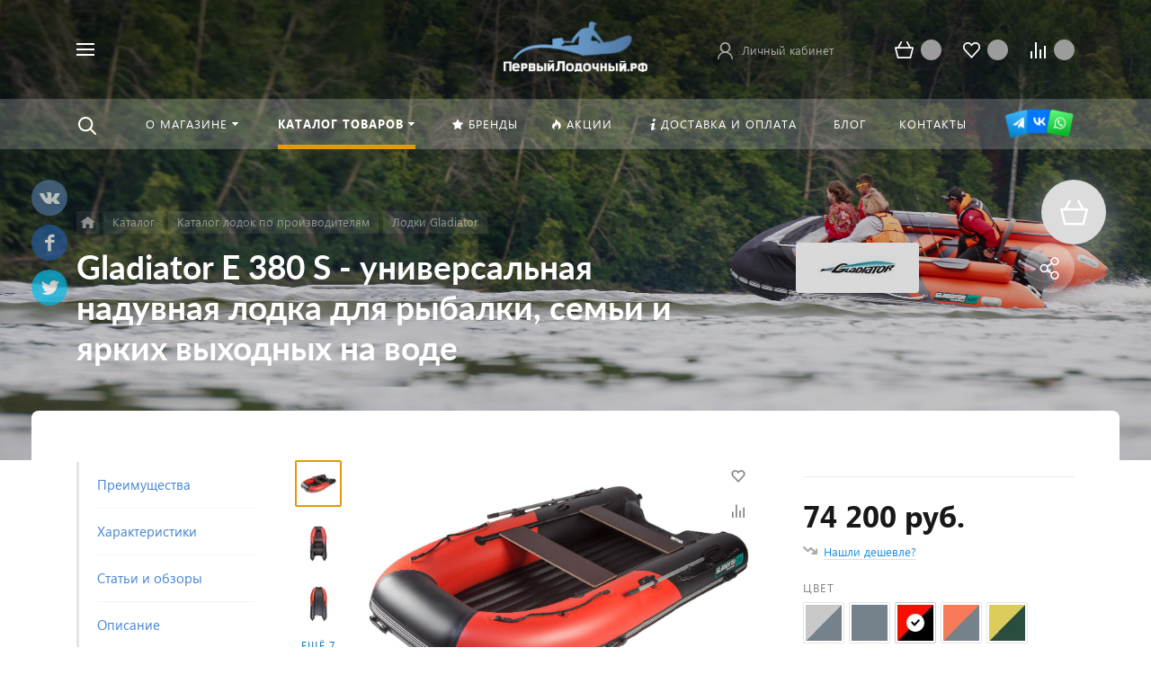

--- FILE ---
content_type: text/html; charset=utf-8
request_url: https://www.google.com/recaptcha/api2/anchor?ar=1&k=6Lfv-FQmAAAAAP71LI8Nnu3Oo-5unxW6A-bhPx1T&co=aHR0cHM6Ly8xbG9ka2EucnU6NDQz&hl=en&v=PoyoqOPhxBO7pBk68S4YbpHZ&size=invisible&anchor-ms=20000&execute-ms=30000&cb=81tqx9b4df1v
body_size: 48375
content:
<!DOCTYPE HTML><html dir="ltr" lang="en"><head><meta http-equiv="Content-Type" content="text/html; charset=UTF-8">
<meta http-equiv="X-UA-Compatible" content="IE=edge">
<title>reCAPTCHA</title>
<style type="text/css">
/* cyrillic-ext */
@font-face {
  font-family: 'Roboto';
  font-style: normal;
  font-weight: 400;
  font-stretch: 100%;
  src: url(//fonts.gstatic.com/s/roboto/v48/KFO7CnqEu92Fr1ME7kSn66aGLdTylUAMa3GUBHMdazTgWw.woff2) format('woff2');
  unicode-range: U+0460-052F, U+1C80-1C8A, U+20B4, U+2DE0-2DFF, U+A640-A69F, U+FE2E-FE2F;
}
/* cyrillic */
@font-face {
  font-family: 'Roboto';
  font-style: normal;
  font-weight: 400;
  font-stretch: 100%;
  src: url(//fonts.gstatic.com/s/roboto/v48/KFO7CnqEu92Fr1ME7kSn66aGLdTylUAMa3iUBHMdazTgWw.woff2) format('woff2');
  unicode-range: U+0301, U+0400-045F, U+0490-0491, U+04B0-04B1, U+2116;
}
/* greek-ext */
@font-face {
  font-family: 'Roboto';
  font-style: normal;
  font-weight: 400;
  font-stretch: 100%;
  src: url(//fonts.gstatic.com/s/roboto/v48/KFO7CnqEu92Fr1ME7kSn66aGLdTylUAMa3CUBHMdazTgWw.woff2) format('woff2');
  unicode-range: U+1F00-1FFF;
}
/* greek */
@font-face {
  font-family: 'Roboto';
  font-style: normal;
  font-weight: 400;
  font-stretch: 100%;
  src: url(//fonts.gstatic.com/s/roboto/v48/KFO7CnqEu92Fr1ME7kSn66aGLdTylUAMa3-UBHMdazTgWw.woff2) format('woff2');
  unicode-range: U+0370-0377, U+037A-037F, U+0384-038A, U+038C, U+038E-03A1, U+03A3-03FF;
}
/* math */
@font-face {
  font-family: 'Roboto';
  font-style: normal;
  font-weight: 400;
  font-stretch: 100%;
  src: url(//fonts.gstatic.com/s/roboto/v48/KFO7CnqEu92Fr1ME7kSn66aGLdTylUAMawCUBHMdazTgWw.woff2) format('woff2');
  unicode-range: U+0302-0303, U+0305, U+0307-0308, U+0310, U+0312, U+0315, U+031A, U+0326-0327, U+032C, U+032F-0330, U+0332-0333, U+0338, U+033A, U+0346, U+034D, U+0391-03A1, U+03A3-03A9, U+03B1-03C9, U+03D1, U+03D5-03D6, U+03F0-03F1, U+03F4-03F5, U+2016-2017, U+2034-2038, U+203C, U+2040, U+2043, U+2047, U+2050, U+2057, U+205F, U+2070-2071, U+2074-208E, U+2090-209C, U+20D0-20DC, U+20E1, U+20E5-20EF, U+2100-2112, U+2114-2115, U+2117-2121, U+2123-214F, U+2190, U+2192, U+2194-21AE, U+21B0-21E5, U+21F1-21F2, U+21F4-2211, U+2213-2214, U+2216-22FF, U+2308-230B, U+2310, U+2319, U+231C-2321, U+2336-237A, U+237C, U+2395, U+239B-23B7, U+23D0, U+23DC-23E1, U+2474-2475, U+25AF, U+25B3, U+25B7, U+25BD, U+25C1, U+25CA, U+25CC, U+25FB, U+266D-266F, U+27C0-27FF, U+2900-2AFF, U+2B0E-2B11, U+2B30-2B4C, U+2BFE, U+3030, U+FF5B, U+FF5D, U+1D400-1D7FF, U+1EE00-1EEFF;
}
/* symbols */
@font-face {
  font-family: 'Roboto';
  font-style: normal;
  font-weight: 400;
  font-stretch: 100%;
  src: url(//fonts.gstatic.com/s/roboto/v48/KFO7CnqEu92Fr1ME7kSn66aGLdTylUAMaxKUBHMdazTgWw.woff2) format('woff2');
  unicode-range: U+0001-000C, U+000E-001F, U+007F-009F, U+20DD-20E0, U+20E2-20E4, U+2150-218F, U+2190, U+2192, U+2194-2199, U+21AF, U+21E6-21F0, U+21F3, U+2218-2219, U+2299, U+22C4-22C6, U+2300-243F, U+2440-244A, U+2460-24FF, U+25A0-27BF, U+2800-28FF, U+2921-2922, U+2981, U+29BF, U+29EB, U+2B00-2BFF, U+4DC0-4DFF, U+FFF9-FFFB, U+10140-1018E, U+10190-1019C, U+101A0, U+101D0-101FD, U+102E0-102FB, U+10E60-10E7E, U+1D2C0-1D2D3, U+1D2E0-1D37F, U+1F000-1F0FF, U+1F100-1F1AD, U+1F1E6-1F1FF, U+1F30D-1F30F, U+1F315, U+1F31C, U+1F31E, U+1F320-1F32C, U+1F336, U+1F378, U+1F37D, U+1F382, U+1F393-1F39F, U+1F3A7-1F3A8, U+1F3AC-1F3AF, U+1F3C2, U+1F3C4-1F3C6, U+1F3CA-1F3CE, U+1F3D4-1F3E0, U+1F3ED, U+1F3F1-1F3F3, U+1F3F5-1F3F7, U+1F408, U+1F415, U+1F41F, U+1F426, U+1F43F, U+1F441-1F442, U+1F444, U+1F446-1F449, U+1F44C-1F44E, U+1F453, U+1F46A, U+1F47D, U+1F4A3, U+1F4B0, U+1F4B3, U+1F4B9, U+1F4BB, U+1F4BF, U+1F4C8-1F4CB, U+1F4D6, U+1F4DA, U+1F4DF, U+1F4E3-1F4E6, U+1F4EA-1F4ED, U+1F4F7, U+1F4F9-1F4FB, U+1F4FD-1F4FE, U+1F503, U+1F507-1F50B, U+1F50D, U+1F512-1F513, U+1F53E-1F54A, U+1F54F-1F5FA, U+1F610, U+1F650-1F67F, U+1F687, U+1F68D, U+1F691, U+1F694, U+1F698, U+1F6AD, U+1F6B2, U+1F6B9-1F6BA, U+1F6BC, U+1F6C6-1F6CF, U+1F6D3-1F6D7, U+1F6E0-1F6EA, U+1F6F0-1F6F3, U+1F6F7-1F6FC, U+1F700-1F7FF, U+1F800-1F80B, U+1F810-1F847, U+1F850-1F859, U+1F860-1F887, U+1F890-1F8AD, U+1F8B0-1F8BB, U+1F8C0-1F8C1, U+1F900-1F90B, U+1F93B, U+1F946, U+1F984, U+1F996, U+1F9E9, U+1FA00-1FA6F, U+1FA70-1FA7C, U+1FA80-1FA89, U+1FA8F-1FAC6, U+1FACE-1FADC, U+1FADF-1FAE9, U+1FAF0-1FAF8, U+1FB00-1FBFF;
}
/* vietnamese */
@font-face {
  font-family: 'Roboto';
  font-style: normal;
  font-weight: 400;
  font-stretch: 100%;
  src: url(//fonts.gstatic.com/s/roboto/v48/KFO7CnqEu92Fr1ME7kSn66aGLdTylUAMa3OUBHMdazTgWw.woff2) format('woff2');
  unicode-range: U+0102-0103, U+0110-0111, U+0128-0129, U+0168-0169, U+01A0-01A1, U+01AF-01B0, U+0300-0301, U+0303-0304, U+0308-0309, U+0323, U+0329, U+1EA0-1EF9, U+20AB;
}
/* latin-ext */
@font-face {
  font-family: 'Roboto';
  font-style: normal;
  font-weight: 400;
  font-stretch: 100%;
  src: url(//fonts.gstatic.com/s/roboto/v48/KFO7CnqEu92Fr1ME7kSn66aGLdTylUAMa3KUBHMdazTgWw.woff2) format('woff2');
  unicode-range: U+0100-02BA, U+02BD-02C5, U+02C7-02CC, U+02CE-02D7, U+02DD-02FF, U+0304, U+0308, U+0329, U+1D00-1DBF, U+1E00-1E9F, U+1EF2-1EFF, U+2020, U+20A0-20AB, U+20AD-20C0, U+2113, U+2C60-2C7F, U+A720-A7FF;
}
/* latin */
@font-face {
  font-family: 'Roboto';
  font-style: normal;
  font-weight: 400;
  font-stretch: 100%;
  src: url(//fonts.gstatic.com/s/roboto/v48/KFO7CnqEu92Fr1ME7kSn66aGLdTylUAMa3yUBHMdazQ.woff2) format('woff2');
  unicode-range: U+0000-00FF, U+0131, U+0152-0153, U+02BB-02BC, U+02C6, U+02DA, U+02DC, U+0304, U+0308, U+0329, U+2000-206F, U+20AC, U+2122, U+2191, U+2193, U+2212, U+2215, U+FEFF, U+FFFD;
}
/* cyrillic-ext */
@font-face {
  font-family: 'Roboto';
  font-style: normal;
  font-weight: 500;
  font-stretch: 100%;
  src: url(//fonts.gstatic.com/s/roboto/v48/KFO7CnqEu92Fr1ME7kSn66aGLdTylUAMa3GUBHMdazTgWw.woff2) format('woff2');
  unicode-range: U+0460-052F, U+1C80-1C8A, U+20B4, U+2DE0-2DFF, U+A640-A69F, U+FE2E-FE2F;
}
/* cyrillic */
@font-face {
  font-family: 'Roboto';
  font-style: normal;
  font-weight: 500;
  font-stretch: 100%;
  src: url(//fonts.gstatic.com/s/roboto/v48/KFO7CnqEu92Fr1ME7kSn66aGLdTylUAMa3iUBHMdazTgWw.woff2) format('woff2');
  unicode-range: U+0301, U+0400-045F, U+0490-0491, U+04B0-04B1, U+2116;
}
/* greek-ext */
@font-face {
  font-family: 'Roboto';
  font-style: normal;
  font-weight: 500;
  font-stretch: 100%;
  src: url(//fonts.gstatic.com/s/roboto/v48/KFO7CnqEu92Fr1ME7kSn66aGLdTylUAMa3CUBHMdazTgWw.woff2) format('woff2');
  unicode-range: U+1F00-1FFF;
}
/* greek */
@font-face {
  font-family: 'Roboto';
  font-style: normal;
  font-weight: 500;
  font-stretch: 100%;
  src: url(//fonts.gstatic.com/s/roboto/v48/KFO7CnqEu92Fr1ME7kSn66aGLdTylUAMa3-UBHMdazTgWw.woff2) format('woff2');
  unicode-range: U+0370-0377, U+037A-037F, U+0384-038A, U+038C, U+038E-03A1, U+03A3-03FF;
}
/* math */
@font-face {
  font-family: 'Roboto';
  font-style: normal;
  font-weight: 500;
  font-stretch: 100%;
  src: url(//fonts.gstatic.com/s/roboto/v48/KFO7CnqEu92Fr1ME7kSn66aGLdTylUAMawCUBHMdazTgWw.woff2) format('woff2');
  unicode-range: U+0302-0303, U+0305, U+0307-0308, U+0310, U+0312, U+0315, U+031A, U+0326-0327, U+032C, U+032F-0330, U+0332-0333, U+0338, U+033A, U+0346, U+034D, U+0391-03A1, U+03A3-03A9, U+03B1-03C9, U+03D1, U+03D5-03D6, U+03F0-03F1, U+03F4-03F5, U+2016-2017, U+2034-2038, U+203C, U+2040, U+2043, U+2047, U+2050, U+2057, U+205F, U+2070-2071, U+2074-208E, U+2090-209C, U+20D0-20DC, U+20E1, U+20E5-20EF, U+2100-2112, U+2114-2115, U+2117-2121, U+2123-214F, U+2190, U+2192, U+2194-21AE, U+21B0-21E5, U+21F1-21F2, U+21F4-2211, U+2213-2214, U+2216-22FF, U+2308-230B, U+2310, U+2319, U+231C-2321, U+2336-237A, U+237C, U+2395, U+239B-23B7, U+23D0, U+23DC-23E1, U+2474-2475, U+25AF, U+25B3, U+25B7, U+25BD, U+25C1, U+25CA, U+25CC, U+25FB, U+266D-266F, U+27C0-27FF, U+2900-2AFF, U+2B0E-2B11, U+2B30-2B4C, U+2BFE, U+3030, U+FF5B, U+FF5D, U+1D400-1D7FF, U+1EE00-1EEFF;
}
/* symbols */
@font-face {
  font-family: 'Roboto';
  font-style: normal;
  font-weight: 500;
  font-stretch: 100%;
  src: url(//fonts.gstatic.com/s/roboto/v48/KFO7CnqEu92Fr1ME7kSn66aGLdTylUAMaxKUBHMdazTgWw.woff2) format('woff2');
  unicode-range: U+0001-000C, U+000E-001F, U+007F-009F, U+20DD-20E0, U+20E2-20E4, U+2150-218F, U+2190, U+2192, U+2194-2199, U+21AF, U+21E6-21F0, U+21F3, U+2218-2219, U+2299, U+22C4-22C6, U+2300-243F, U+2440-244A, U+2460-24FF, U+25A0-27BF, U+2800-28FF, U+2921-2922, U+2981, U+29BF, U+29EB, U+2B00-2BFF, U+4DC0-4DFF, U+FFF9-FFFB, U+10140-1018E, U+10190-1019C, U+101A0, U+101D0-101FD, U+102E0-102FB, U+10E60-10E7E, U+1D2C0-1D2D3, U+1D2E0-1D37F, U+1F000-1F0FF, U+1F100-1F1AD, U+1F1E6-1F1FF, U+1F30D-1F30F, U+1F315, U+1F31C, U+1F31E, U+1F320-1F32C, U+1F336, U+1F378, U+1F37D, U+1F382, U+1F393-1F39F, U+1F3A7-1F3A8, U+1F3AC-1F3AF, U+1F3C2, U+1F3C4-1F3C6, U+1F3CA-1F3CE, U+1F3D4-1F3E0, U+1F3ED, U+1F3F1-1F3F3, U+1F3F5-1F3F7, U+1F408, U+1F415, U+1F41F, U+1F426, U+1F43F, U+1F441-1F442, U+1F444, U+1F446-1F449, U+1F44C-1F44E, U+1F453, U+1F46A, U+1F47D, U+1F4A3, U+1F4B0, U+1F4B3, U+1F4B9, U+1F4BB, U+1F4BF, U+1F4C8-1F4CB, U+1F4D6, U+1F4DA, U+1F4DF, U+1F4E3-1F4E6, U+1F4EA-1F4ED, U+1F4F7, U+1F4F9-1F4FB, U+1F4FD-1F4FE, U+1F503, U+1F507-1F50B, U+1F50D, U+1F512-1F513, U+1F53E-1F54A, U+1F54F-1F5FA, U+1F610, U+1F650-1F67F, U+1F687, U+1F68D, U+1F691, U+1F694, U+1F698, U+1F6AD, U+1F6B2, U+1F6B9-1F6BA, U+1F6BC, U+1F6C6-1F6CF, U+1F6D3-1F6D7, U+1F6E0-1F6EA, U+1F6F0-1F6F3, U+1F6F7-1F6FC, U+1F700-1F7FF, U+1F800-1F80B, U+1F810-1F847, U+1F850-1F859, U+1F860-1F887, U+1F890-1F8AD, U+1F8B0-1F8BB, U+1F8C0-1F8C1, U+1F900-1F90B, U+1F93B, U+1F946, U+1F984, U+1F996, U+1F9E9, U+1FA00-1FA6F, U+1FA70-1FA7C, U+1FA80-1FA89, U+1FA8F-1FAC6, U+1FACE-1FADC, U+1FADF-1FAE9, U+1FAF0-1FAF8, U+1FB00-1FBFF;
}
/* vietnamese */
@font-face {
  font-family: 'Roboto';
  font-style: normal;
  font-weight: 500;
  font-stretch: 100%;
  src: url(//fonts.gstatic.com/s/roboto/v48/KFO7CnqEu92Fr1ME7kSn66aGLdTylUAMa3OUBHMdazTgWw.woff2) format('woff2');
  unicode-range: U+0102-0103, U+0110-0111, U+0128-0129, U+0168-0169, U+01A0-01A1, U+01AF-01B0, U+0300-0301, U+0303-0304, U+0308-0309, U+0323, U+0329, U+1EA0-1EF9, U+20AB;
}
/* latin-ext */
@font-face {
  font-family: 'Roboto';
  font-style: normal;
  font-weight: 500;
  font-stretch: 100%;
  src: url(//fonts.gstatic.com/s/roboto/v48/KFO7CnqEu92Fr1ME7kSn66aGLdTylUAMa3KUBHMdazTgWw.woff2) format('woff2');
  unicode-range: U+0100-02BA, U+02BD-02C5, U+02C7-02CC, U+02CE-02D7, U+02DD-02FF, U+0304, U+0308, U+0329, U+1D00-1DBF, U+1E00-1E9F, U+1EF2-1EFF, U+2020, U+20A0-20AB, U+20AD-20C0, U+2113, U+2C60-2C7F, U+A720-A7FF;
}
/* latin */
@font-face {
  font-family: 'Roboto';
  font-style: normal;
  font-weight: 500;
  font-stretch: 100%;
  src: url(//fonts.gstatic.com/s/roboto/v48/KFO7CnqEu92Fr1ME7kSn66aGLdTylUAMa3yUBHMdazQ.woff2) format('woff2');
  unicode-range: U+0000-00FF, U+0131, U+0152-0153, U+02BB-02BC, U+02C6, U+02DA, U+02DC, U+0304, U+0308, U+0329, U+2000-206F, U+20AC, U+2122, U+2191, U+2193, U+2212, U+2215, U+FEFF, U+FFFD;
}
/* cyrillic-ext */
@font-face {
  font-family: 'Roboto';
  font-style: normal;
  font-weight: 900;
  font-stretch: 100%;
  src: url(//fonts.gstatic.com/s/roboto/v48/KFO7CnqEu92Fr1ME7kSn66aGLdTylUAMa3GUBHMdazTgWw.woff2) format('woff2');
  unicode-range: U+0460-052F, U+1C80-1C8A, U+20B4, U+2DE0-2DFF, U+A640-A69F, U+FE2E-FE2F;
}
/* cyrillic */
@font-face {
  font-family: 'Roboto';
  font-style: normal;
  font-weight: 900;
  font-stretch: 100%;
  src: url(//fonts.gstatic.com/s/roboto/v48/KFO7CnqEu92Fr1ME7kSn66aGLdTylUAMa3iUBHMdazTgWw.woff2) format('woff2');
  unicode-range: U+0301, U+0400-045F, U+0490-0491, U+04B0-04B1, U+2116;
}
/* greek-ext */
@font-face {
  font-family: 'Roboto';
  font-style: normal;
  font-weight: 900;
  font-stretch: 100%;
  src: url(//fonts.gstatic.com/s/roboto/v48/KFO7CnqEu92Fr1ME7kSn66aGLdTylUAMa3CUBHMdazTgWw.woff2) format('woff2');
  unicode-range: U+1F00-1FFF;
}
/* greek */
@font-face {
  font-family: 'Roboto';
  font-style: normal;
  font-weight: 900;
  font-stretch: 100%;
  src: url(//fonts.gstatic.com/s/roboto/v48/KFO7CnqEu92Fr1ME7kSn66aGLdTylUAMa3-UBHMdazTgWw.woff2) format('woff2');
  unicode-range: U+0370-0377, U+037A-037F, U+0384-038A, U+038C, U+038E-03A1, U+03A3-03FF;
}
/* math */
@font-face {
  font-family: 'Roboto';
  font-style: normal;
  font-weight: 900;
  font-stretch: 100%;
  src: url(//fonts.gstatic.com/s/roboto/v48/KFO7CnqEu92Fr1ME7kSn66aGLdTylUAMawCUBHMdazTgWw.woff2) format('woff2');
  unicode-range: U+0302-0303, U+0305, U+0307-0308, U+0310, U+0312, U+0315, U+031A, U+0326-0327, U+032C, U+032F-0330, U+0332-0333, U+0338, U+033A, U+0346, U+034D, U+0391-03A1, U+03A3-03A9, U+03B1-03C9, U+03D1, U+03D5-03D6, U+03F0-03F1, U+03F4-03F5, U+2016-2017, U+2034-2038, U+203C, U+2040, U+2043, U+2047, U+2050, U+2057, U+205F, U+2070-2071, U+2074-208E, U+2090-209C, U+20D0-20DC, U+20E1, U+20E5-20EF, U+2100-2112, U+2114-2115, U+2117-2121, U+2123-214F, U+2190, U+2192, U+2194-21AE, U+21B0-21E5, U+21F1-21F2, U+21F4-2211, U+2213-2214, U+2216-22FF, U+2308-230B, U+2310, U+2319, U+231C-2321, U+2336-237A, U+237C, U+2395, U+239B-23B7, U+23D0, U+23DC-23E1, U+2474-2475, U+25AF, U+25B3, U+25B7, U+25BD, U+25C1, U+25CA, U+25CC, U+25FB, U+266D-266F, U+27C0-27FF, U+2900-2AFF, U+2B0E-2B11, U+2B30-2B4C, U+2BFE, U+3030, U+FF5B, U+FF5D, U+1D400-1D7FF, U+1EE00-1EEFF;
}
/* symbols */
@font-face {
  font-family: 'Roboto';
  font-style: normal;
  font-weight: 900;
  font-stretch: 100%;
  src: url(//fonts.gstatic.com/s/roboto/v48/KFO7CnqEu92Fr1ME7kSn66aGLdTylUAMaxKUBHMdazTgWw.woff2) format('woff2');
  unicode-range: U+0001-000C, U+000E-001F, U+007F-009F, U+20DD-20E0, U+20E2-20E4, U+2150-218F, U+2190, U+2192, U+2194-2199, U+21AF, U+21E6-21F0, U+21F3, U+2218-2219, U+2299, U+22C4-22C6, U+2300-243F, U+2440-244A, U+2460-24FF, U+25A0-27BF, U+2800-28FF, U+2921-2922, U+2981, U+29BF, U+29EB, U+2B00-2BFF, U+4DC0-4DFF, U+FFF9-FFFB, U+10140-1018E, U+10190-1019C, U+101A0, U+101D0-101FD, U+102E0-102FB, U+10E60-10E7E, U+1D2C0-1D2D3, U+1D2E0-1D37F, U+1F000-1F0FF, U+1F100-1F1AD, U+1F1E6-1F1FF, U+1F30D-1F30F, U+1F315, U+1F31C, U+1F31E, U+1F320-1F32C, U+1F336, U+1F378, U+1F37D, U+1F382, U+1F393-1F39F, U+1F3A7-1F3A8, U+1F3AC-1F3AF, U+1F3C2, U+1F3C4-1F3C6, U+1F3CA-1F3CE, U+1F3D4-1F3E0, U+1F3ED, U+1F3F1-1F3F3, U+1F3F5-1F3F7, U+1F408, U+1F415, U+1F41F, U+1F426, U+1F43F, U+1F441-1F442, U+1F444, U+1F446-1F449, U+1F44C-1F44E, U+1F453, U+1F46A, U+1F47D, U+1F4A3, U+1F4B0, U+1F4B3, U+1F4B9, U+1F4BB, U+1F4BF, U+1F4C8-1F4CB, U+1F4D6, U+1F4DA, U+1F4DF, U+1F4E3-1F4E6, U+1F4EA-1F4ED, U+1F4F7, U+1F4F9-1F4FB, U+1F4FD-1F4FE, U+1F503, U+1F507-1F50B, U+1F50D, U+1F512-1F513, U+1F53E-1F54A, U+1F54F-1F5FA, U+1F610, U+1F650-1F67F, U+1F687, U+1F68D, U+1F691, U+1F694, U+1F698, U+1F6AD, U+1F6B2, U+1F6B9-1F6BA, U+1F6BC, U+1F6C6-1F6CF, U+1F6D3-1F6D7, U+1F6E0-1F6EA, U+1F6F0-1F6F3, U+1F6F7-1F6FC, U+1F700-1F7FF, U+1F800-1F80B, U+1F810-1F847, U+1F850-1F859, U+1F860-1F887, U+1F890-1F8AD, U+1F8B0-1F8BB, U+1F8C0-1F8C1, U+1F900-1F90B, U+1F93B, U+1F946, U+1F984, U+1F996, U+1F9E9, U+1FA00-1FA6F, U+1FA70-1FA7C, U+1FA80-1FA89, U+1FA8F-1FAC6, U+1FACE-1FADC, U+1FADF-1FAE9, U+1FAF0-1FAF8, U+1FB00-1FBFF;
}
/* vietnamese */
@font-face {
  font-family: 'Roboto';
  font-style: normal;
  font-weight: 900;
  font-stretch: 100%;
  src: url(//fonts.gstatic.com/s/roboto/v48/KFO7CnqEu92Fr1ME7kSn66aGLdTylUAMa3OUBHMdazTgWw.woff2) format('woff2');
  unicode-range: U+0102-0103, U+0110-0111, U+0128-0129, U+0168-0169, U+01A0-01A1, U+01AF-01B0, U+0300-0301, U+0303-0304, U+0308-0309, U+0323, U+0329, U+1EA0-1EF9, U+20AB;
}
/* latin-ext */
@font-face {
  font-family: 'Roboto';
  font-style: normal;
  font-weight: 900;
  font-stretch: 100%;
  src: url(//fonts.gstatic.com/s/roboto/v48/KFO7CnqEu92Fr1ME7kSn66aGLdTylUAMa3KUBHMdazTgWw.woff2) format('woff2');
  unicode-range: U+0100-02BA, U+02BD-02C5, U+02C7-02CC, U+02CE-02D7, U+02DD-02FF, U+0304, U+0308, U+0329, U+1D00-1DBF, U+1E00-1E9F, U+1EF2-1EFF, U+2020, U+20A0-20AB, U+20AD-20C0, U+2113, U+2C60-2C7F, U+A720-A7FF;
}
/* latin */
@font-face {
  font-family: 'Roboto';
  font-style: normal;
  font-weight: 900;
  font-stretch: 100%;
  src: url(//fonts.gstatic.com/s/roboto/v48/KFO7CnqEu92Fr1ME7kSn66aGLdTylUAMa3yUBHMdazQ.woff2) format('woff2');
  unicode-range: U+0000-00FF, U+0131, U+0152-0153, U+02BB-02BC, U+02C6, U+02DA, U+02DC, U+0304, U+0308, U+0329, U+2000-206F, U+20AC, U+2122, U+2191, U+2193, U+2212, U+2215, U+FEFF, U+FFFD;
}

</style>
<link rel="stylesheet" type="text/css" href="https://www.gstatic.com/recaptcha/releases/PoyoqOPhxBO7pBk68S4YbpHZ/styles__ltr.css">
<script nonce="E_0UvdgIc7kAW4x6HxD0_g" type="text/javascript">window['__recaptcha_api'] = 'https://www.google.com/recaptcha/api2/';</script>
<script type="text/javascript" src="https://www.gstatic.com/recaptcha/releases/PoyoqOPhxBO7pBk68S4YbpHZ/recaptcha__en.js" nonce="E_0UvdgIc7kAW4x6HxD0_g">
      
    </script></head>
<body><div id="rc-anchor-alert" class="rc-anchor-alert"></div>
<input type="hidden" id="recaptcha-token" value="[base64]">
<script type="text/javascript" nonce="E_0UvdgIc7kAW4x6HxD0_g">
      recaptcha.anchor.Main.init("[\x22ainput\x22,[\x22bgdata\x22,\x22\x22,\[base64]/[base64]/[base64]/[base64]/[base64]/[base64]/KGcoTywyNTMsTy5PKSxVRyhPLEMpKTpnKE8sMjUzLEMpLE8pKSxsKSksTykpfSxieT1mdW5jdGlvbihDLE8sdSxsKXtmb3IobD0odT1SKEMpLDApO08+MDtPLS0pbD1sPDw4fFooQyk7ZyhDLHUsbCl9LFVHPWZ1bmN0aW9uKEMsTyl7Qy5pLmxlbmd0aD4xMDQ/[base64]/[base64]/[base64]/[base64]/[base64]/[base64]/[base64]\\u003d\x22,\[base64]\x22,\x22wrFgw5VJw6YOw4o8NQ3CihnDuEEGw5TCjzBCC8ONwoEgwp5tGMKbw6zCrcOyPsK9wozDuA3CmgLCjDbDlsKGASUuwpRxWXILwr7DonoUMhvCk8KIO8KXNW/DrMOER8O4aMKmQ2HDliXCrMOed0smWsOQc8KRwr3Dm3/Ds08dwqrDhMOhbcOhw53CpEnDicODw4fDrsKALsOWwrvDoRRyw5ByI8KLw7PDmXdRWW3DiA1dw6/CjsKZRsO1w5zDuMKACMK0w4lhTMOhZcK6IcK7JVYgwplCwpt+woRawrPDhmR8wrZRQVvChEwzwozDmsOUGSA1f3FXYyLDhMOAwrPDoj5Rw5MgHzZzAnBPwqM9W2woIU0yIE/ChAp5w6nDpwzCncKrw53Ck1Z7LnYCwpDDiFvCtMOrw6Zmw7xdw7XDs8KawoMvbALCh8K3wqwPwoRnwoDCo8KGw4rDj39Xexpgw6xVLGAhVCbDtcKuwrtFS3dGWGM/wq3CqV7Dt2zDvQrCuC/Dp8KNXjo2w4vDug1Qw7/Ci8OILx/Dm8OHVcKxwpJnfMKYw7RFBR7DsH7Dn0bDlEpkwplhw7cqdcKxw6krwrpBIiJIw7XCpjrDkkU/w4F3ZDnCpMKRciIjwokyW8OYZsO+wo3Dv8KTZ01qwpsBwq0ACcOZw4IIHMKhw4t0QMKRwp1/[base64]/w43ClsKIacKhDcKowpAzwp/DgWjCkcK3eE8VGAbDgcKHF8OIwojDh8KSZD/CnQXDsWNWw7LChsOJw5wXwrPCs1TDq3LDpDVZR0oME8Ked8O1VsOnw5skwrEJIzDDrGcJw5dvB2XDoMO9wpRNfMK3wocTWVtGwrp/w4Y6a8OWfRjDpVUsfMO0FBAZVcKKwqgcw6rDqMOCWxbDmxzDkRjCv8O5Mz3ClMOuw6vDj3/CnsOjwqfDoQtYw7rCvMOmMSZiwqI8w4IBHR/DgUxLMcOlwrh8wp/DsQV1woNmacORQMKMwqjCkcKRwofCuWsswqd7wrvCgMOOwqbDrW7DusOcCMKlwobCizJCAmciHgPCmcK1wolYw7pEwqEcGMKdLMKSwpjDuAXCqzwRw7xzBX/DqcK5wrtceHV3PcKFwqUGZ8OXaHV9w7ARwqlhCwPCrsORw4/CicOOKQxSw4TDkcKOwp/DoRLDnFHDm2/CscOxw6REw6wxw5XDoRjCjQ1awpoBUwPDqcKdPBjDlMKFHBfCmsOia8K0DDrDocKow5LCrXdgAcOSw7LCrzknw5djwq7DpB44w5s1QGdJN8ORwqVrw6gMwqYeJWF9w5krwpRYQk0JLsKuw7nDgkhdw694ey4PYijDqsKGw5ZUWMODMsOvAcO3HcKQwpfClgwvw5/[base64]/[base64]/RnQkcyNWwoR/IMOvwoPDhcOhw7xdbcKOw6wmTsKXwrUuX8KgD27Cn8O2e2XCrMKoEW9gSsODw5w2VAtHPmTDlcOIa09OAiLCmAsYw4zCri1/wrTCnTrDryNDw4nCosObYgfCt8OBcMOAw4RuYsOswpdWw41NwrPCpcOewoYCOhbDgMOqVmkHwqPDqw1MFcOFFSPDo0gkRGrDksKbTXTCrcOPw6Zzwr/CocOGCMOjYz/DvMOiJlRRO185fcKVJFsnwox4GcO8w6/CkEpAJGvCryXCpgwud8OwwrtOVREUcz3CgcK3w64+O8KpX8OYYhlyw6R9wp/[base64]/[base64]/[base64]/w6BMwqbDqcOYw4VVw5vDimBzw5wmYMKITcObT8KKwrHCksKmAEHCkGYXwpoBw74wwp8Sw61MMcOdw7nClSMwMsObHibDncKLKXHDmRRodWzDgCvDvWTDqMKCwpxOwoF6EzHDlBUXwozCgMK1w71NScK0fjrDh2DDmMOdwptDV8OhwqYtQ8OIwpnClMKWw4/[base64]/wpUhwogrcMKVw6/[base64]/Dig0LwqzCg8K/B3ILwq96w5vDlMOVwrA4DsK6XsKHw4YBw5t3W8Kcw4PCmsOsw7hlV8OpTT7Dpj/DgcK2BE7Dlhx0HsOZwqMjw5XCosKnPynCgAknNMKuCsOmChkew5MyOMO0FMOSRcO5woFwwqtLYsKKw4EbPVVWwq9uE8KIwpYMwr9mw7/[base64]/[base64]/wrzDrsKGwrxJVQ7Cjy3CksKIw6tXwpFfw7bCtH8NNcOWYgpIw5/[base64]/[base64]/CgC7DuXVfFMKtw57DhzZuw6DCm8OgFl0Rw6/Cq8OjGwjCkjEpw4VFXcK0XsKlw6vDiVvDusKMwqXCosK/wqNCb8OPwp7ClBA3w57DlMOkcjLCmxkOGT/Cnm/CqsObw61BcjDDrnDCq8OmwrRfwqjDqlDDtT8dwq3CrA/Cm8OsIwE+Q13CjQnDhsO4wrnCiMKKY2/CsErDhcOnFcOzw4bChkBDw48RZMKoRCFJWcK8w7ghwp/Dj056RsOVGBh0wp3DssKEwqvDtsKzwpTCgcO/wq4xMMO4w5BDwpLClMOURX8/w7bDvMKxwp3CnMKtQ8KJw4sSBVBgw6ZLwqVPEFVww7t7EsKBwqMGAjXDtBhjc33CjcKlw77DmcKow6BaLk3CkiPCrBvDtMOENQnCsCDCoMK6w7lvwoXDtsKqdMK3wqUhHSJnwqPDosOaYUM3fMOqY8OqNnzDhsOxwrdfP8OdMxsKw5fCgMO8QMOcw5/CunXCoEQuXiUNRnzDrMK7wrLCtEI+YsOAHsOSwrHCscO/cMO9w6ocfcOWwolqw55Dwr/Cj8O6AsOgwpTCnMK3GsO8wozDpcOIw6HDpVTDqih4wq9vJcKdwqvCv8KOf8Kdw6/DjsOUHDccw4/Ds8O/CcKELsKwwpFQFMOJNcONw45Me8OFaXRewojCqMO8KytKIcKGwqbDnk90eTzCnsOVM8OAbH0VV0rDiMKwIRN9eWsdIcKRcgDDisOOeMK/FMKAwo3CqMOhKDfCrF4xwqzDrMOgw6vClsOwVBXDrFTDusOswqcySC7CocOrw7LCq8KjJ8KJw7MsS3zDvHZPExjDocOsHxnCpHbDlAJGwpUiQX3CnAQ0w4bDmgIqwozCvMKrw5jCljbCgMKNwo1qwrHDksK/w6Iew4oIwrbDvxTClcOlNFJRfsORHEk1R8OXwpPCsMO7w4vCisK0wp3Ch8Olc1vDvMOZwqPCpsOte2M3w5w8FCJbJ8OnGMOYW8KBwoBJwqo+QE0Vw53DugxOwq5wwrbCgBA1w4jDgcOJwqPDuyZtU38hWAjDiMOuCD9Awp54V8KUw7ZtUMKUDcOew4nCpynDucKVwr/[base64]/CtsKgTsO5KGImEcKITV0owr7DuMO8w4PCmsO5w5EKw7RFdcO6wrnDu1rDg3sowqJxw49Ew7jCv10bUkFvw5kBw7fCqMKrd0QAXMOhw58YHmhFwoFjw4dKJ2c4wq7Cu1DDs2sSYsKgUDrCisORH1ZZEEnDrsOUwqvCoA0LSMK6w4zCqCdIN3zDjTPDpkAPwrpvEsK/w5bCuMKVAzgPw6LCrTrCoDp4wp0Hw7LCuiI+eB8AwpLCrsKtbsKoDSLCk3jDu8KKwrPDsGgbYcKSay3DtCXChsO2woBCcCnClMKBVEcdGTHChMOiw4Ziw53Cl8Oaw6rCqMO5wp7CijLDn213Az1lwqDCq8OZKQDDhMOmwqk/wprDiMOrw57CgsOKw5zCrMO2wrbCm8K1S8OKNsKyw4/Csl9Uwq3Cgy8XaMOwAwMlCsODw4BOwrZJw4jDucOBOER8woEjaMONw6x5w7rCrG/CjH3CtFk9wobCngxaw4lLPlLCskrDnsOmGsOaBR4nfMK3S8OIN1HDjjrCpcKvVhzDtsOiw7nCqH5UYMOINsOew7YhIcONw4DCqwpsw7bCmMODHDbDshfCocOXw6zDjxzDplYhE8K2JT/CiVDCicONwp8mfcKcZxsSGsK9w4PCn3HCpMKiLsKBw4vDksKAwph4fTDCr2HDhgUHwqR1w6vDisKsw4HCjcKyw5zDuh0qH8KzeVIzQ27Duj4IwoLDuUnChBPCmsOywoRVw4MaFMKzeMOiaMKhw7JBYDzDiMOuw6lVQ8OYcxjCrsKQwobCrsO1SzLCnjkcTMKJw7/Cv3vCimvCmBXCi8KaZcOOw4klPcOwU1MBNMOuwqzCqcOYwpZzCiHDmsOzwq/[base64]/CrcO8w5QRPMOwGMKlTSFXa3c+f8Omw4BiwochwqYcwrxsw6RBw5g7w4PDisO3KRRlwp1GSADDtMK5GMKfw7nCt8KcGsOrDAfDrz/CjMKaRCrChMKmwpfCj8O1fcO9fsOrMMK2YhzCoMKARkwuwq1jbsKXw6pYwqzDicKnDEpzwrwwbsK1RMKOTD7DpU3Cv8KnH8KHDcOoSMKcF2Rxw6oywrUcw6NfIcO+w47Cql/[base64]/DuMOjwrvCqgPCkRLCk0lkHGPDrzPClizDpsO/[base64]/DiTNUwpPCk33CkwDCpcK1woE3wrMGb0FAOcOew6/ClRoNwo7CqSFDwrXCmGAHw5sow6Jxw7QGwr/CqsOZBcK+wp1GQk1hw47CnHvCoMK0flFAwo/Cohs5BcKaOyc7RwdHNMOMwqfDo8KXI8K7wpXDnhfDmgzCuwsUw5HCqhHDohnDv8OLYVk/wojDpzHDvxnCncOzYTMteMKbw759NgrDjsKMw4jCn8KYW8Odwp5kTh9jSzDCnn/ClMK7T8OMekDCon0IS8KGwopaw7ZWwozChcOEwqHCq8K3GsOXQBLDpsOEwo3ChXxnwrAUW8Kpw7pKAMO7LknDglTCvjMIN8K+M1bCvcKrwpLCgzDDvmDCi8OwRGNhwrHCh2bCq0XCrSJUP8KQWsOaN1jDn8KkwrXDuMOgUS/CmU0aIsOUUcOpw5VywqPCp8ODb8K2wrHCiHDCtCvCvDI/FMK4CCsGwoXDhhtmZcKlwqHDkF/[base64]/Dvx3DlDQ2IFsXw4XCiynDssKVDj4wJiLDv8KGT37DiT/Dhk3CnsKRw6HCqcKXNmfClyIgwpthwqUUwpFwwqp/Q8KVChl2BQzChcKlw7Ekw7UtEcKWwqRsw5DDl1/CvsKFTMKHw6LCv8K0KsKlwo7CusO/XsOQWMOSw6zDgcOnwrMXw5wwwoHDkyoJw4zCghHCs8KgwrxOw5fDnMOPUnnCn8OvES7DtnTCucOXESzCiMO0w6zDj18Owppaw5N7CsKEIFRtYAcGw5k5wrPCsic8V8OpMMKpe8Opw4/CucOIQCTCjsOte8KYR8KzwrE9w45fwpHCisOQw59Wwp7DhMKcwrkPw4TDr0PCnhRawqg3wo5ew6zDrSRCYMKOw7bDs8OIZ1cXW8Kow7tkwoHCjHs5wqLDrsOuwr/CgsKuwoDCucKFTMKrwqQbwq4jwr5Yw6DCrDIyw6LCkxvDvGTCpRtxScOWwoxlw7gmFsOewqLCqcKDXRnDvCUIXz/CqcOHHsOhwoLDsTbCmHsIUcO/w60nw5JRNDYXw7rDnMK2Q8OTT8Ogw51Kw63DlFzDjMK9eC3DtxnDtcKgw7p0YR/Dk1dawr8Ow643EULDtMOzw61hKXDChcKgSHfDj0IUwo7ChzzCqRPDkhUowoDDiC/DoRdXFn46w4DCiAnCoMK/TwlQRMODKXLCh8OPwrbDjRjCi8O1RUMBw4RwwrVtVybCmCfDtsOxw44+wrXCuU7Dv1skwoPDtVpFDEtjwp03wr/Cs8Ozw7kSwoRxS8OsLnkDIxNVMnrCscKJw5AUwop/[base64]/Dg8KJTEzCiMOZw6JOYsKnB8O1V8OdEMKvwoIcwqvCkCJYwoBvwrHCgiZUwoPDrX0ZwqHCsXFcUcKMwoZYw5fCiV3CqkAVw6fCjsOhw7PCgsKnw5dbPV1VRV/ChklKW8KVPHrCgsKzQSxQS8O/wqkTISYle8Ocw6DDv1zDnsK7VcOBWMOgPsOsw5h+OgUoenkQcCs0w7rDh2twPy9Mwr9Lw45Lwp3DjTF1ExgVDDjCqsKjw6MFYzgZb8O8wr7DkWHDscO6CDfDrhxYCAlKwqPCuww1woU/R2zCpsO3wpXCmjPCmkPDrzIcwqjDtsK9w4BuwrQ/PhfCu8K7wq7Dl8OQZsKbCMOXwqtfw54xcwrCksKUwp/CiDI2Z2rDtMOMVMKkw7Z/w7zCoEJpSMOQeMKVU1fCjG4ADiXDikDDuMOhwrUtZMKVfMKMw4Z4O8K/I8O/[base64]/DmWE5YsKrwr3DtMKwMlU5wo/[base64]/G8K7w57DmcK6LwRmw73DucKPw7sydcOFw6TCiBvChcOYw78Jw73DpsKUwqvCmsKiw5HDvcKQw4lMwozDkMOhcUQFT8K2wrLDs8Otw44NMzsuwpYiQ0XDoD3DpMOQw7PCicKGfcKeZh3DsU4rwqwFw6QAwoTCiBjDq8OAfSzDhXvDucO6wp/DgxnDkGfCrMOwwq9oHSLCkVEZwphKwqx6w7ZkAMOACg96w4DCjMKSw43Cij/DiCjCvGfClUzCkDZaU8OvLVhGJ8KtwqzDoTwjwqnCjlXDsMKFAsK6KH3DtcK7w6HDvQfDkB4Gw7DCiwVLY3VQwpl6OcOfPcK3w4fCsmDCv2rClcOXeMOnFUB+ZR0Uw4/DiMKew4rCgWhfSSTDuhs6JsKceltbIRzDhWDDsT9IwophwogjTMOjwr5Mw48ow657WMOhe1cfIBPCh27CpBoZeRpkbhTDq8Opw4wXw5DClMOWw5Euw7TClsK5MlxwwqLCh1fCsHpLWcOvUMKxwoXCvMOXwqTCkcOtc1/Cm8OkW3LDtxpxZW5Mwp91wpcyw7LChMKiwojCnsKPwpEkYTLDs180w67CtMOhRjh1w6dqw71Cw5rCsMKjw4LDiMOaVRxywrQXwoVMdA/CpsO+w6Mlwrk6woBjdBfDpcK1IDF7IxnCjcK0OsOMwpXDiMOTUMK5w48pIMKDwpMcwqbCp8KHV2Njwqwsw5kmwqQVw6HDncKzUMKiw5JFewvDp34Gw40eeTYswogAw5bDgsOcwr7DtcK+w6Mkwr1FHn3DmcKTwq/DlDrCncOxQsKXw7rDn8KLX8KNM8K1YgLDh8Kdc2TDocKDGsO2aEXCjcKnTMOsw6sIRsKTw4/DtC5LwrVne3EewrbDlk/Dq8OXwq3DqsKHKgFSw5bCi8OcwpPCkSbCsQ1yw6guEMK7McOZwpXCiMOZwrHDl1fDp8OFV8Kef8KowqfDn2ZmSnZxfcKiasKZH8KBw7/CmMO1w609w6Jyw4/CqgwNwrvCpl/[base64]/ClMKXNS0TS8Kga3FewpdjcsKBIg7DvsOzw7fCqEJwBcKiQTEVwpg5w4nDksOWJsKucsOVw4Ziw4/DlsKbw43CoWYYAcOwwqIewpDDr3kEwp3DkDDClsKYwoA0wr3DsCXDljFKw7Z0bsKtw5DCqW/[base64]/DvRvCvwnCoCgPU8Kxwq9dPjzDkMOwwp7Cn2zCtcKPw4vDr2tYLAHCiTfDssKnw6B0w6LCiVNWwrbCtEMYw6jDo2hqLMKWZ8KAOsKgwr5+w5vDmMOxHVbDiCfDkx/CtRnDrh/DgW7DplTDr8KJA8ORCMOBKMOdQXbCuSJMwpLCmzd1AmU3Fi7DtT/[base64]/ITnCo8OTGsKwYMK7wrIBw4bDu3E8w7fDiE9zw7nDplhQRxTDsWfCrMKjwqLDhsKxw7kRDmt+w5HCvcKhTsKEw5sAwp/Cn8O0w5/DkcO1LcOAw4zCv2saw4khcANiw6QBfcO6Dyd1w5dpwq3CvEs1w73Ci8KkOTAIdS7DuhLDjsO0w7nCk8KRwrhzR2YSwpLDogfCkcKLRUdewprCvMKTw58dLXQqw6PDm3rCnsKTwp8BYMK1XsKqwqLDrjDDnMKYwoZSwrVmGcOXw44tEMKRwp/DrcOgwq/[base64]/[base64]/wogMCRoRGsKsw6IlZcOud8Kpf8KrYBnCvsK+wrJQw7XCjcOvw6/DhMKHeX7Du8KxNMOcKMKaH1/DsDvDvsOMw7XCq8O5w6dOwqTCvsOzwrbCucOtel9qRsOuw5sXw5LCp1AnYH/DihASEcKwwpvDsMOmw6tqUcKGBcKBd8KAw5zDvQ5oKsOPw67DoVjDhMOUHiY0wobDjhU1Q8OzfE7CusOnw4Qiw5F6wpvDhBRww4PDvsOPw5TDpHBgwr/DocOeQkQGwp/[base64]/[base64]/w4taFsO+VcKqeRLDhcOwb1QhwofClMKQZ8KkCT/DjwjCjsOXa8K3BsODbsKxwptXw6/Ckldaw5hkZcKhw6PCnsO0QAYjw5fDnsObd8Kae2JkwrxscMKdwqRyUMOwK8OGwrBMw4HClH5CE8KtB8O5L03DqcKPaMOGw67DsSwVACxPHlx1CxErwrnDjTtTNcOPwpDDtMKVw5XCs8OqOMOAwoHDjsKxw5jCt1A7R8OcVwPDh8O/[base64]/HMKmEcOEw4hiGwdYwopZwpzCszzCr8Okwp5iUzrDp8KCFi3Dnj1+woFFHTB3EX5RwrTDjsKFw7jCmMKPw7vDiFjCgWpEA8OywoJrUcONP0HCpWMtwoDCuMKJw5/Du8OUw77DoDfCikXDmcOWwoMOwoDCsMKocEZURsK4w6zDsnTDr2XCnDTCscKWH09YMHxdSkVqwqcqwpd+wo/CvsKbwopCw53DkGfCq3fDtDYrDsK3Ex5zCsKPEMKTw5zDk8KwSGNew5PDpsKTwpJlw6nDhsKlUDnDh8KLdAzCnGcnwoQISsK1fVNDw6QowroEwr7CrSLCtRd8w4zDi8Kpw4xqYsOZwo/DtsKbwr/CvXfCqSN/fz7CicOEWi0YwrtdwpF+w5XDiRpZJMKxZ2M7OATDu8KAwpbDtjZrw5V3cE06L2dSw5thVToow60Lw4UIQEFxwr3CjMKyw5TCgcK9woU7OMOSwrbCg8KgMRvDlHHCrcOiIMOgfMOjw6nDjcKqeABObUvCt2IhFMOAWsKcdEIkU3BNwqtywqHCucK/YyASMMKYwqnDjcOLJsOhwqrDhcKuGV7DgEZSw7AmOUhiw6Z4w5PDi8KDNcOlSQ0nNsKqwq45OHxXZj/DicOaw4dNw6zDghzCnBM6VFFGwqp+wrXDhMO4wo8QwqHCkRTDs8O/EsO+wqnDj8OqWwTDoCbDosOywrogbAkRw7MhwqIsw5TCkGPDkXUnIcOuSiFLwqPCmjHCgcOZdcKUFMOrOMKZw5bCl8K8w5VLNB9Tw6PDr8OCw6nDvMOhw4gdY8OUdcOTw7Z0wqHDvWfDu8K3w5jCgULDgFd/[base64]/CvMOLwrFTw4LCmkHDqiUJw5xLAsOhX8KheVXDiMKzwqA0A8KqTgseMsKDwphOw5TCl0bDj8OFw7A+Km5+w4ESRTRAw4dmcsOEDkbDrcKIY07CsMKaSMKxEz3CmBjCt8K/w5rCtMKUEQJ4w40bwrNMPkVwEMOsNcKEwo/[base64]/[base64]/a8O0DcOvP8OTw559acKqAWPDv0rDuMKYw6w5cQ7DuTjCtMKiSMO8ecOCAcOowrhVIMKXTz9nTTHCuj7CgcKQw6lwTFvDjj5LTSRgWyATP8OGwobCmcO2XMOHZlIvM1TCscOxRcOXBMKOwptYW8OKwoVIN8KEwpAUHQsVNlwIUkogVMORIE7CrWPDqww4w450wrPCrsO/NGIyw6pESsKXworCkcKEw5PCpsOHw7nCl8ObGMOqwqsYwo7CtA7Dq8K9dMOyG8K+DQvDs2tnw4M+TMOSwofDhkNwwqU4ZsOjFjbCoMK2w5hBwofDn2gAw4bDp0Vcw4bDhwQnwr8tw6lQLlPCjMOBEMKyw6wIwq/[base64]/wpcow75zw4rCuxnDrMKsXlTCnH3CsWhUw6nDpcKfwqFJR8KiworCpV8kw57CksK3wrcxw7HCknZDEsOFHR7Du8KPYcObw505w4orQHjDvcOZfT3CsFJTwp4vCcOHwprDpAXCo8KJwodIw5PDjRg4wrEWw6nDtT/DrVvDq8KFw7HCuDvDqsO0w5rCisOTwqJGw43DkAwSWhNYw7pAPcKaOcOlIcOCwqQ/[base64]/CgmMlNj3Dr8OeMsOuw4gcw5jCv8K2c8Ojw6HCqMOKWwHDhsOTZ8Orw7vCrE9Mwpcyw7HDksKya1w2w5jDumBUwobDgWjCuD8vYl7DvcKuw5LCi2pLw4bDncOKIUdVwrHDiSgaw6/CtHMOwqLCqcKObMOCw5Jmw4l0AsOtZU7Cr8KlQMOxOhHDnGVwI0dbHXDDsmZuQnbDg8OlIw0+w5RvwrcFJ3MIGcO3wpbChEnCgcOTSzLChsKMClsWwr1Iwp92csOvdcOYwq8Cw5jChMOjw6tcwr5awpckAh/[base64]/[base64]/woLDicKOWcOgH8OXEMKNw6nCiMO6w4ldwrZVwqzDrGrCskUffEM4wplKw5TDiApbDj84fAk5wokTbCdYBMOAwqXCuwzCqF4jEcOqw6lAw7kvw7rDv8OrwoJPGizDp8OsOnfCkkFTwrZ7wobCusKLccKZw6lxwpvCj0V0AcOmwprDn2HDjBLDp8Kvw41Rwpl1NAFOw7/CtMKJw5/[base64]/AmbChBDDvsKecsK5w67DpTYzDhMWw4PDhMOEZWvDmcKtwrdJSMOPw6ocwovCmiXCi8O9b1pML3cuQsKMHmQnw7vCtgrDsV3Cg3HDtMKSw4LDgXdWS04ewrjDr3ZywoRaw44NG8OLHwbDksOHSsOFwq9SQsO+w6HCoMKFVCTCksKIwp5Sw4/CmsO4TiQ5C8K+w5bDksK9wq0dNlZ7EgZtwrXClsKSwqrDvMKBdsODLsOiwrzDqMOicE9swqppw55JUxV3wqbCpxrCvilMUcOdw4VUJmocw6XCpcKHIzzDlW9bJ2EYTsK2ZMKvwp7Dj8O1w4hFCcOAwojCksOGw7AQLkoJbcKuw5Nze8KsHTfCm0fDr0M5T8O/w4zDogsFSmtaw7rDu20Jw63DglEDNUgPc8KGQjJgwrbCjj7CgcKJQcKKw6XDgGlswq5NUlcLDTnDvsK9woxrw6/DnMKfMRFuM8KaV17Di3fDv8KgSXt9DkbCgMKsJzx1WQoIw6EzwqfDjzfDrMOoA8OiRGnDrsOhGy/[base64]/NFVZwq0wfcOzHloLXjDCg8OCw4LDssKDw79zw559wp5ZcULDkCTCncKHTzRqwopPAsONesKEwo9jYMK/w5QXw5FnGBkxw644w5MTUMOjAnPCnjLCij1lw6LCl8Kfwp/[base64]/[base64]/woDCjTfDmFUCW1rDj2EjSVJtw4TDtT3DoyfDgWPCh8O8wrHDnsOPCMOePsKhwo5QWixYXsKewo/CucOvf8KgHXh1dcKMw6lMw6PDj3FAwoPDvcOpwro3wr1Pw5jCsHbDu0zDoUrCssKwTcOMdklLwoPDt2bDsgoIcxjCpyLCk8K/wrjDtcKDaVxOwrrDhcKfS0XCtcOtw5dYwoxXRcK2csKPG8KTw5JbUsOaw7JMwoHDg0APKTJkCcK/w4RBK8KKRDoHKl0kWsKSYcOgwqcSw5YOwrZ/RcORJ8KIYMOMVmTCpzUYw7VHw5HCl8OKahQNWMKcwqkqBQrDqFbCijfDrHpiNDXCvgkiTMKhB8KDHl3Dh8Okw5fChXbDv8O2w5pjdTp0woR2w7zCunNBw7jDkQYKZyLDncK+KyZkw51AwpEUw6LCrS9Fwo/DvsKpPwwxESxFw75Gwr3Dvw93Y8OoVggFw4jCkcOrU8O4FH7CtcOVKcK0wrfCtsOBHB0BZBE6w7bCpw89wqHCqcORwobCvcKNLibDrS5CQGozw7XDucKNdxtZwrbCksKgfkBAZsKNGklMw5sXw7B5RcOEw6Z0woPCkRbCuMOrGMOjN3I+KFItfMOLw7AqT8O6wog/wpEqRlo0wpvCs3xBwojDslnDvcKGFsKYwpNtRcK0AcOoVMORw7LDmWlDwpTCuMOXw7glw53Di8O7wp7CtHjCpcKkw60CGx/DpsO0WTlIAcK8w4UTw6MLXSJ4wqYvwqVwVDjDpQ0/MsOOMMOtA8Oawpkzw55Rwp3DhmwrRmHDgQQiw64jUHtbPMOcw67CtzpKfFvCjxnCtcOHPMOyw47Dg8O7UBsLPAlvWxHDonrCqwbDrT09wolyw4RQwo1HdBoIfMK5ckBQw7ZtNTLCh8KPIHTCi8OsRsOoc8O/[base64]/DkMO0w5RFa8O6aSBwwpk2QcO0wpDDgVnDiD4GdysawqEpwq/CusK9w4PDi8KNw6PDqMKNdMOww6bDv0AWZsKpT8Kjwptzw4zDhcOUQxvDs8KwJlPCl8K/[base64]/aG3ChHxvEiTDmzjCg3kCDMOVfmtRw5PDjC3Cl8OKwrckw55dwo7DmMO6w4VbPmDDmcOdwpnDvG3DkMKrI8KPw6zCimXCkUXDocOyw77DmwNmBMKNNzzCvDvDtMKtw5nCs0sJdETDlWjDscOpV8KCw6HDvT3DvHTCg1tOw5DCtsK5Dm3CgSQlYg/[base64]/Ct1rCjsO0dC4TA3fDtFUvPsKXWkNGG8KFSsKkTFFaB1BeDMKgwrwOw6lOw4nDu8KpBsKWwpE+w4TDg0Umw7BMXcOlwrgaZm8Qw4oMUcOGw5VcJcOXwobDssOFw54ewqAuw5p9X30qbMOZwrQbIMK7wofDjMKyw7ZdAsKrLD0wwqchacKow6/DtwYVwrPDqEoBwqMgwrDDjsODwpvCtsO8w7vDrA9ow5zCoCEOcCHClMKyw4Y0EmVaKnDDjyPCnnA7wqIkwqDCgHkFw4fCjyPDhSbCg8KSM1vDo37CnUgmTi/DscKMVmYXw7TDsE/DlR3DpFJ0w5LCjMObwqHCgGx5w7YmUsOGNMOlw5zCiMO1DsKfSMOLwovDl8KxNsK6HMOGAcKowqvCtsKKw48qwqfDv3EXw5M9wo0Kw442wpvCnhfDuz3DvcOLwrXDgGYwwqvCosOQGXZ9wqnDvXnClQvDnWDDlExBwopZw7EYwqtzLyVoACJwJMOqIsOHw5oTw4/[base64]/CiyLDu0vCncOxMsOTCsKowrYrEXbDk8O6w6DDicObHcK5wpZRw5PDgWzCvAAYFHJ9wrrDgsO/[base64]/Co0hfYy/[base64]/[base64]/QMKJSsKbIQfCqsKJw4TDiS/DmsO8HWDDoMKqwo1ew5AhPCJ8W3TDl8KqSMKBUklwScO2w5NIwpXDoTfDglo2wp/CucOfGMOGH2XDrgNZw6Nnwp/Do8KnQ0LCn1t3VMOfwq/Cq8OIQ8Opw6HCl2rDqQ47acKJKQdTXsK4X8KRwrwhw5MAwrPCn8O6w7zCo1AQw7LCnxZDc8O5woMSIcO/J1wNHcOTw57DtsK3w7HCl3zDg8K4wovCoAPDrnHDskLCjMK0JhHDrS3CkBXCrQ5vwqhWwr5owrnDnmcXwrrCt2hRw6/DninCskjCvDjDq8KBw54Xw7vDqsKFOk/[base64]/DocO0S8OPwolMwrfDvMKAwpYMXQ7CucKqf8OsP8KtcjgFw4NpV1Y1wqjDt8KnwqNYTcKmHcKLNcKqwr/DsWfClz9Ow7nDtcOqw7LDiCvCn1oIw4srTlfCqDdEXcO+w4lOw4fDhMKJJCo5HMOGIcKwwprDksKUw7/CrsOQBxjDhsOVRMKjwrfDgzTCiMOyGmhywpBMwrHDp8K4w6cZIMKoLXnCksK7w6zCi33DnsKIVcOkwqxDBygqAy5YMyBzw6TDmMK+eXFxwq7DgwBdwpxyccOyw6TCosK6wpbCtF4HIRQxTmxXDnEOwr/DgyENAcKqw5ESw5bDuxlmZMObB8KNW8KAwqHClsO8A29HYD7DmX8OE8OdGU3CpiEcwpTDlMObSMKjwqPDrGrCmMKwwqlJw7A4YMKkw4HDvsOOw4VDw5bDjsK/wqLDkgnCvCDCqm/[base64]/bkdaw7oNTQNWe8Ksw4VtInx/XmfDnMKhwrXCqcO/[base64]/CscOwIBhYYsKCBsOtQ8KjICRrNsK9w4jCjwLDisOlwpd+EcK6ZEU0acO7wrfCncOwb8OYw7A3MsOgw4Mvb0nDg2zDlcO8wpN2Z8K3w6kvF15RwqIMKMOQBsOzw5sRbcKuNDUXwqLCsMKIwqFXw6HDgcKwHnHClkbCjEQdDcKZw6EswovCsGU/VDoqNHh9woQHIh5VIMOkIEwSCHTDlMK9M8Kvw4TDk8Ocw6/DgwI6a8K+wqTDmh9qH8ORw4ByOVzCtipCOX1lw7/[base64]/DpUbDpMK2wrdzMsK9dwbCvcO5w5zCkx9+G8OGw5l5wp/DsBoMw4vDmMKnw5LDm8Kfw4AWwprCicOFwoIzCxlRL0w/[base64]/Cn2TDr8O5w7DDn8ORw6Bxf3/CrjFpwpxJVwguXcKJe1hPCU/DjjRJWFF0ZVJFWnEqMkbDtSUHdcKmw79Ow4zCisKsLMOWw7JFw75ZcnjDj8OAwqdFXy3Doip1wrnDssKPXcOowqYoEsKnwpvCo8O3w7nDjy7CgsKVw4dPdTDDg8KUT8KZBMKleABjODtiWDPDtcKhw7fDuxjCrsKLw6BlWsOtwoxAT8K0T8OlBsO9Iw7DqR/DhMKJOXXDqcK8GHMZWsKUKRJgZsO3EQPDp8K3w4hNw5zCicK7wos5wrIgw5PDhFDDpV3ChcKfFMK9DS3CqMKTLETCuMKRK8OCw7I0w65kcDItw6o7ZTDCgMKgw4/DoFxCw7N4R8K6BsO9LcK2woAMMnJ2w5DDh8KCD8KcwqfCs8OVT2ZWa8Kow7bDgsKzw5fCt8KnN2TCi8ONw73Cg2rDvw/DoiEeXQ3CncOJwoIpAcKnw5gHC8KQd8Ocw7xkVWHCmV/DinjDiXjDtsOcBBbDhBsuw6zDjC/CvMORJS5Dw4vCjMOUw6Ilw59TIHYxUEh/MsKzwrtBwrM4w5fDvglEw4Eaw6lJwpkUw4nCqMK9EcOnMW9ACMKFwrN9FsOaw4rDt8KCw51cCMOmw5lQLA1iT8K9YUPCkcOuwqVjw7sHw5TCuMODXcKlZnnCusO7w7IqJMOqSGAGE8KbH1AIZ1ocVMOGaA/CljrCl1p9MUHDt3AcwplRwrUAw4jCm8K6wqnCq8KEYcKBMXXDs3zDsgV3GsKaV8O6Vi4RwrPDqiJEZMKVw5BpwpAVwqVew7Q8w7fDicOdRMK2S8OiQ0c1wow7w6YZw7rDr3QFFVfCpUMjGmtcwrtGdBNqwqpiXQ/DmsKEFEAQTEwsw5LCtR1uUsKBw7Quw7TCm8OrDypRw5fDsBdgw6I2NH/CtnVEGcOvw5d3w6TCnMOQfsK8FAXDjX1jw7PCkMK+bw5Vw5PDlXM3wpfDj17DocKuw50nK8Ktw71jXcOrcQzDjxVmwqNiw4NEwofDnTzDvMKzBmXCmBHCmF3ChRnCghEHwqQrWgvCuGbCmQkXBsKuwrTDhcK/[base64]/DrTHCncKlw6I1wr/Cl8OqCX7DpR16wqFyd8KHSkDCuzI8XXXDlMKrAlh1wo9Tw7gkwoMewpBZa8KSL8O8w6sRwqwHDsKJUMKEwrUZw5XDvlR5wqxXwpbDv8KUw63Cng1Lw5DCp8OFDcKQw7/Cu8O9w7E+bBkgAMOxRMOXdQsBw5EIPcOLwq/DqzECBgHDhMKLwq97FsK1f1zDrcOOElxtwrV7w57DvUnCiFYQAxXCisKTCsKEwplaTwpnEBstZcKMw4F2PMOXGcKJSyBuw6/DisOBwo4hAnjCljbCucK3GAZ5ZsKeFgbCp1XCj35QaRoow5fCucKbw4rCmybDgMK2wr8CO8Oiw7vDi3fDh8KzTcKiwpwTOsK1w6zDpH7Dl0HCpMKywovDnAPDksKqHsOgwrbCqTIwIsKIw4Z5cMOuBhJHQ8K2wqsOwrRfw6/[base64]/CohLCn8OYccKAw4c8w7PDlsOxw6zDhEzCsVjDhRseFsK8wqgVwq4Xw5FyIsOcRcOEw5XDj8K1dk3CmVPDt8Ovw6TCpFrChcKnwp8AwokCwqozwokTQMO1RSTDlcONQhJPCMK9wrVTbVFjwpw2wqzCsndfbsKOwpxhw5QqBMOqZ8KNwo/DtsO+YXPCmzLCnELDtcObNMKMwr0WFALCijTCp8KRwrLCssKJwrbCuE/Ds8OUwqHDtsKQwrHCrcOjQsKBfmF4LwPDt8KAw7XDnRJfXD9SBMOgeRs/w67Dkj/Dm8OUwrvDqsOmwqLDrxPDlAkvw7vCijrDuEU7w5nCv8KKYsOLw4PDmcOww4kPwotyw7PDi0kmw49hw61IK8KDwqzCtsOSNsKdw43ChTHCsMO+wozDmcK/[base64]/DoVXCt0hrwrHCvsOnw6Ymw6knw6fCrsKBw7Q8Y8KbAsOyYcKcw4vDv1sqf1kNw4fChSl+wqbDr8KFw6RYNMKjw7Z+w4/Cp8Oowp9NwrxoMQ5ZbMKnw6dPw6FHU03Dt8OYfkRjw4s+Vk7CjcO8wo9DVcKpw67DjTAdw45qw63ChRDDlU9Awp/DjxkTXV93OS9eR8KVw7MpwoI8TMKqwq8twphmYwPCmsO5w51Gw4ZxHsO1w4HDvD8PwqbDvkDDgyIPNWwow6ZQRsK4CsKnw5sZw7d2I8K8w7/DqCfDnQPDrcOTwp3Cn8OZfVnDlRLDtn8vwr0Ew5UcAgs4wp3DgMKCPC59XsO/w5JHN34gwrdUGC/CkFhPUsKHwokvw6ZtKcO7fcKwUxwTwojCnBpyFC0iesOew4QbfcK3w7jCvRsFw77CjsO7w7FpwpdpwonDmsOnwqjCgMOJS2rDo8Kiw5Zdw7kJw7Vawq8fPMKPc8OUwpEnw5cNZRrCjEfDr8K5TMOzfjM7wrYRecKaUw/[base64]\\u003d\x22],null,[\x22conf\x22,null,\x226Lfv-FQmAAAAAP71LI8Nnu3Oo-5unxW6A-bhPx1T\x22,0,null,null,null,1,[21,125,63,73,95,87,41,43,42,83,102,105,109,121],[1017145,188],0,null,null,null,null,0,null,0,null,700,1,null,0,\[base64]/76lBhn6iwkZoQoZnOKMAhmv8xEZ\x22,0,1,null,null,1,null,0,0,null,null,null,0],\x22https://1lodka.ru:443\x22,null,[3,1,1],null,null,null,1,3600,[\x22https://www.google.com/intl/en/policies/privacy/\x22,\x22https://www.google.com/intl/en/policies/terms/\x22],\x22uEeInQLo9KtxaL4cdU6SHSqVe/I/uIWmaO1eQNQ/Mr0\\u003d\x22,1,0,null,1,1769234140828,0,0,[75,57,138,72,90],null,[56],\x22RC-Qbl8bD7K6-tlHQ\x22,null,null,null,null,null,\x220dAFcWeA7hC7QhUcd1vzwe_2OZQr8xodpXmMf7lXFiqqv3OkhmcBBF3QAzdtd6Vj8U6nHpvE5M6yAv7PA-4uKdEXKA7J_546kMFQ\x22,1769316940721]");
    </script></body></html>

--- FILE ---
content_type: text/css
request_url: https://1lodka.ru/bitrix/cache/css/s3/concept_phoenix_s3/page_875d7d842610e2b446b16e0217ab6f03/page_875d7d842610e2b446b16e0217ab6f03_v1.css?1769087934952
body_size: 234
content:


/* Start:/bitrix/templates/concept_phoenix_s3/components/bitrix/catalog.element/main/style.css?176647141362*/
ol.inner-breadcrumb li.active{
    display: none !important;
}
/* End */


/* Start:/bitrix/templates/concept_phoenix_s3/components/bitrix/catalog.product.subscribe/main/style.css?1766471413412*/
.popup-window-with-titlebar .popup-window-content,
.popup-window-buttons{
    padding: 0;
}
.popup-window-titlebar{
    height: unset;
}
.popup-window-titlebar-text,
.popup-window-titlebar-text-version{
    font-size: 21px;
    line-height: 25px;
    text-transform: uppercase;
    padding: 0 30px 0 0;
    color: #181818;
    margin-bottom: 10px;
}
.popup-window.popup-window-with-titlebar{
    padding: 15px;
}
/* End */
/* /bitrix/templates/concept_phoenix_s3/components/bitrix/catalog.element/main/style.css?176647141362 */
/* /bitrix/templates/concept_phoenix_s3/components/bitrix/catalog.product.subscribe/main/style.css?1766471413412 */


--- FILE ---
content_type: image/svg+xml
request_url: https://1lodka.ru/bitrix/templates/concept_phoenix_s3/images/svg/star_rate_orange.svg
body_size: 599
content:
<?xml version="1.0" encoding="UTF-8" standalone="no"?>
<!DOCTYPE svg PUBLIC "-//W3C//DTD SVG 1.1//EN" "http://www.w3.org/Graphics/SVG/1.1/DTD/svg11.dtd">
<svg version="1.1" xmlns="http://www.w3.org/2000/svg" xmlns:xlink="http://www.w3.org/1999/xlink" preserveAspectRatio="xMidYMid meet" viewBox="0 0 200 200" width="200" height="200"><defs><path d="M100 5.82L129.36 69.25L200 77L147.5 123.96L161.8 192.18L100 157.77L38.2 192.18L52.5 123.96L0 77L70.64 69.25L100 5.82Z" id="b6yRR8DM9z"></path></defs><g><g><g><use xlink:href="#b6yRR8DM9z" opacity="1" fill="#ffb600" fill-opacity="1"></use><g><use xlink:href="#b6yRR8DM9z" opacity="1" fill-opacity="0" stroke="#000000" stroke-width="1" stroke-opacity="0"></use></g></g></g></g></svg>

--- FILE ---
content_type: image/svg+xml
request_url: https://1lodka.ru/bitrix/templates/concept_phoenix_s3/images/svg/comp_list_gr.svg
body_size: 804
content:
<?xml version="1.0" encoding="UTF-8" standalone="no"?>
<!DOCTYPE svg PUBLIC "-//W3C//DTD SVG 1.1//EN" "http://www.w3.org/Graphics/SVG/1.1/DTD/svg11.dtd">
<svg version="1.1" xmlns="http://www.w3.org/2000/svg" xmlns:xlink="http://www.w3.org/1999/xlink" preserveAspectRatio="xMidYMid meet" viewBox="0 0 11 11" width="11" height="11"><defs><path d="M0 5L2 5L2 11L0 11L0 5Z" id="acKLNGOlW"></path><path d="M3 0L5 0L5 11L3 11L3 0Z" id="fpayXtv4G"></path><path d="M6 4L8 4L8 11L6 11L6 4Z" id="a7OBBtqNS"></path><path d="M9 2L11 2L11 11L9 11L9 2Z" id="j5bwNrjY5T"></path></defs><g><g><g><use xlink:href="#acKLNGOlW" opacity="1" fill="#000000" fill-opacity="1"></use></g><g><use xlink:href="#fpayXtv4G" opacity="1" fill="#000000" fill-opacity="1"></use></g><g><use xlink:href="#a7OBBtqNS" opacity="1" fill="#000000" fill-opacity="1"></use></g><g><use xlink:href="#j5bwNrjY5T" opacity="1" fill="#000000" fill-opacity="1"></use></g></g></g></svg>